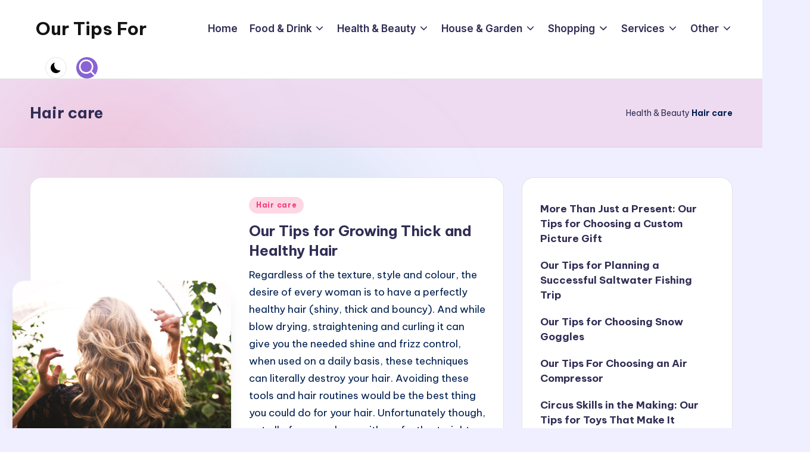

--- FILE ---
content_type: text/html; charset=UTF-8
request_url: https://www.ourtipsfor.com/health-and-beauty/hair-care/
body_size: 11440
content:
<!DOCTYPE html><html lang="en-US" itemscope itemtype="http://schema.org/Article" ><head><meta charset="UTF-8"><link rel="profile" href="http://gmpg.org/xfn/11"><meta name='robots' content='index, follow, max-image-preview:large, max-snippet:-1, max-video-preview:-1' /><meta name="viewport" content="width=device-width, initial-scale=1"><link media="all" href="https://www.ourtipsfor.com/wp-content/cache/autoptimize/css/autoptimize_0b60cf11c0feb82a33c674be070df4be.css" rel="stylesheet" /><title>Hair care - Our Tips For</title><link rel="canonical" href="https://www.ourtipsfor.com/health-and-beauty/hair-care/" /><link rel="next" href="https://www.ourtipsfor.com/health-and-beauty/hair-care/page/2/" /><meta property="og:locale" content="en_US" /><meta property="og:type" content="article" /><meta property="og:title" content="Hair care - Our Tips For" /><meta property="og:url" content="https://www.ourtipsfor.com/health-and-beauty/hair-care/" /><meta property="og:site_name" content="Our Tips For" /><meta name="twitter:card" content="summary_large_image" /> <script type="application/ld+json" class="yoast-schema-graph">{"@context":"https://schema.org","@graph":[{"@type":"CollectionPage","@id":"https://www.ourtipsfor.com/health-and-beauty/hair-care/","url":"https://www.ourtipsfor.com/health-and-beauty/hair-care/","name":"Hair care - Our Tips For","isPartOf":{"@id":"https://www.ourtipsfor.com/#website"},"primaryImageOfPage":{"@id":"https://www.ourtipsfor.com/health-and-beauty/hair-care/#primaryimage"},"image":{"@id":"https://www.ourtipsfor.com/health-and-beauty/hair-care/#primaryimage"},"thumbnailUrl":"https://www.ourtipsfor.com/wp-content/uploads/2019/06/hair1.jpg","breadcrumb":{"@id":"https://www.ourtipsfor.com/health-and-beauty/hair-care/#breadcrumb"},"inLanguage":"en-US"},{"@type":"ImageObject","inLanguage":"en-US","@id":"https://www.ourtipsfor.com/health-and-beauty/hair-care/#primaryimage","url":"https://www.ourtipsfor.com/wp-content/uploads/2019/06/hair1.jpg","contentUrl":"https://www.ourtipsfor.com/wp-content/uploads/2019/06/hair1.jpg","width":1131,"height":756},{"@type":"BreadcrumbList","@id":"https://www.ourtipsfor.com/health-and-beauty/hair-care/#breadcrumb","itemListElement":[{"@type":"ListItem","position":1,"name":"Health &amp; Beauty","item":"https://www.ourtipsfor.com/health-and-beauty/"},{"@type":"ListItem","position":2,"name":"Hair care"}]},{"@type":"WebSite","@id":"https://www.ourtipsfor.com/#website","url":"https://www.ourtipsfor.com/","name":"Our Tips For","description":"Tips to improve your lifestyle","potentialAction":[{"@type":"SearchAction","target":{"@type":"EntryPoint","urlTemplate":"https://www.ourtipsfor.com/?s={search_term_string}"},"query-input":{"@type":"PropertyValueSpecification","valueRequired":true,"valueName":"search_term_string"}}],"inLanguage":"en-US"}]}</script> <link rel='dns-prefetch' href='//fonts.googleapis.com' /><link rel="alternate" type="application/rss+xml" title="Our Tips For &raquo; Feed" href="https://www.ourtipsfor.com/feed/" /><link rel="alternate" type="application/rss+xml" title="Our Tips For &raquo; Hair care Category Feed" href="https://www.ourtipsfor.com/health-and-beauty/hair-care/feed/" /> <script>window._wpemojiSettings = {"baseUrl":"https:\/\/s.w.org\/images\/core\/emoji\/15.0.3\/72x72\/","ext":".png","svgUrl":"https:\/\/s.w.org\/images\/core\/emoji\/15.0.3\/svg\/","svgExt":".svg","source":{"concatemoji":"https:\/\/www.ourtipsfor.com\/wp-includes\/js\/wp-emoji-release.min.js?ver=6.7.4"}};
/*! This file is auto-generated */
!function(i,n){var o,s,e;function c(e){try{var t={supportTests:e,timestamp:(new Date).valueOf()};sessionStorage.setItem(o,JSON.stringify(t))}catch(e){}}function p(e,t,n){e.clearRect(0,0,e.canvas.width,e.canvas.height),e.fillText(t,0,0);var t=new Uint32Array(e.getImageData(0,0,e.canvas.width,e.canvas.height).data),r=(e.clearRect(0,0,e.canvas.width,e.canvas.height),e.fillText(n,0,0),new Uint32Array(e.getImageData(0,0,e.canvas.width,e.canvas.height).data));return t.every(function(e,t){return e===r[t]})}function u(e,t,n){switch(t){case"flag":return n(e,"\ud83c\udff3\ufe0f\u200d\u26a7\ufe0f","\ud83c\udff3\ufe0f\u200b\u26a7\ufe0f")?!1:!n(e,"\ud83c\uddfa\ud83c\uddf3","\ud83c\uddfa\u200b\ud83c\uddf3")&&!n(e,"\ud83c\udff4\udb40\udc67\udb40\udc62\udb40\udc65\udb40\udc6e\udb40\udc67\udb40\udc7f","\ud83c\udff4\u200b\udb40\udc67\u200b\udb40\udc62\u200b\udb40\udc65\u200b\udb40\udc6e\u200b\udb40\udc67\u200b\udb40\udc7f");case"emoji":return!n(e,"\ud83d\udc26\u200d\u2b1b","\ud83d\udc26\u200b\u2b1b")}return!1}function f(e,t,n){var r="undefined"!=typeof WorkerGlobalScope&&self instanceof WorkerGlobalScope?new OffscreenCanvas(300,150):i.createElement("canvas"),a=r.getContext("2d",{willReadFrequently:!0}),o=(a.textBaseline="top",a.font="600 32px Arial",{});return e.forEach(function(e){o[e]=t(a,e,n)}),o}function t(e){var t=i.createElement("script");t.src=e,t.defer=!0,i.head.appendChild(t)}"undefined"!=typeof Promise&&(o="wpEmojiSettingsSupports",s=["flag","emoji"],n.supports={everything:!0,everythingExceptFlag:!0},e=new Promise(function(e){i.addEventListener("DOMContentLoaded",e,{once:!0})}),new Promise(function(t){var n=function(){try{var e=JSON.parse(sessionStorage.getItem(o));if("object"==typeof e&&"number"==typeof e.timestamp&&(new Date).valueOf()<e.timestamp+604800&&"object"==typeof e.supportTests)return e.supportTests}catch(e){}return null}();if(!n){if("undefined"!=typeof Worker&&"undefined"!=typeof OffscreenCanvas&&"undefined"!=typeof URL&&URL.createObjectURL&&"undefined"!=typeof Blob)try{var e="postMessage("+f.toString()+"("+[JSON.stringify(s),u.toString(),p.toString()].join(",")+"));",r=new Blob([e],{type:"text/javascript"}),a=new Worker(URL.createObjectURL(r),{name:"wpTestEmojiSupports"});return void(a.onmessage=function(e){c(n=e.data),a.terminate(),t(n)})}catch(e){}c(n=f(s,u,p))}t(n)}).then(function(e){for(var t in e)n.supports[t]=e[t],n.supports.everything=n.supports.everything&&n.supports[t],"flag"!==t&&(n.supports.everythingExceptFlag=n.supports.everythingExceptFlag&&n.supports[t]);n.supports.everythingExceptFlag=n.supports.everythingExceptFlag&&!n.supports.flag,n.DOMReady=!1,n.readyCallback=function(){n.DOMReady=!0}}).then(function(){return e}).then(function(){var e;n.supports.everything||(n.readyCallback(),(e=n.source||{}).concatemoji?t(e.concatemoji):e.wpemoji&&e.twemoji&&(t(e.twemoji),t(e.wpemoji)))}))}((window,document),window._wpemojiSettings);</script> <!--[if IE]><link rel='stylesheet' id='bloghash-ie-css' href='https://www.ourtipsfor.com/wp-content/themes/bloghash/assets/css/compatibility/ie.min.css?ver=1.0.18' media='all' /> <![endif]--><link rel='stylesheet' id='bloghash-google-fonts-css' href='//fonts.googleapis.com/css?family=Inter+Tight%3A600%7CBe+Vietnam+Pro%3A400%2C700%2C500%7CPlayfair+Display%3A400%2C400i&#038;display=swap&#038;subsets=latin&#038;ver=1.0.18' media='' /><link rel='stylesheet' id='bloghash-dynamic-styles-css' href='https://www.ourtipsfor.com/wp-content/cache/autoptimize/css/autoptimize_single_23a1320835f5bdac1b8a9e22157eb9a4.css?ver=1743195437' media='all' /> <!--[if IE]> <script src="https://www.ourtipsfor.com/wp-content/themes/bloghash/assets/js/vendors/flexibility.min.js?ver=1.0.18" id="bloghash-flexibility-js"></script> <script id="bloghash-flexibility-js-after">flexibility(document.documentElement);</script> <![endif]--><link rel="https://api.w.org/" href="https://www.ourtipsfor.com/wp-json/" /><link rel="alternate" title="JSON" type="application/json" href="https://www.ourtipsfor.com/wp-json/wp/v2/categories/258" /><link rel="EditURI" type="application/rsd+xml" title="RSD" href="https://www.ourtipsfor.com/xmlrpc.php?rsd" /><meta name="generator" content="WordPress 6.7.4" /><meta name="theme-color" content="#8a63d4"></head><body class="archive category category-hair-care category-258 custom-background wp-embed-responsive bloghash-topbar__separators-regular bloghash-layout__fw-contained bloghash-layout__boxed-separated bloghash-layout-shadow bloghash-header-layout-1 bloghash-menu-animation-underline bloghash-header__separators-none bloghash-blog-horizontal bloghash-page-title-align-left bloghash-has-sidebar bloghash-sticky-sidebar bloghash-sidebar-style-2 bloghash-sidebar-position__right-sidebar entry-media-hover-style-1 bloghash-copyright-layout-1 is-section-heading-init-s1 is-footer-heading-init-s0 bloghash-input-supported bloghash-blog-image-wrap validate-comment-form bloghash-menu-accessibility"><div id="page" class="hfeed site"> <a class="skip-link screen-reader-text" href="#main">Skip to content</a><header id="masthead" class="site-header" role="banner" itemtype="https://schema.org/WPHeader" itemscope="itemscope"><div id="bloghash-header" ><div id="bloghash-header-inner"><div class="bloghash-container bloghash-header-container"><div class="bloghash-logo bloghash-header-element" itemtype="https://schema.org/Organization" itemscope="itemscope"><div class="logo-inner"><span class="site-title" itemprop="name"> <a href="https://www.ourtipsfor.com/" rel="home" itemprop="url"> Our Tips For </a> </span></div></div> <span class="bloghash-header-element bloghash-mobile-nav"> <button class="bloghash-hamburger hamburger--spin bloghash-hamburger-bloghash-primary-nav" aria-label="Menu" aria-controls="bloghash-primary-nav" type="button"> <span class="hamburger-box"> <span class="hamburger-inner"></span> </span> </button> </span><nav class="site-navigation main-navigation bloghash-primary-nav bloghash-nav bloghash-header-element" role="navigation" itemtype="https://schema.org/SiteNavigationElement" itemscope="itemscope" aria-label="Site Navigation"><ul id="bloghash-primary-nav" class="menu"><li id="menu-item-788" class="menu-item menu-item-type-custom menu-item-object-custom menu-item-788"><a href="/"><span>Home</span></a></li><li id="menu-item-995" class="menu-item menu-item-type-taxonomy menu-item-object-category menu-item-has-children menu-item-995"><a href="https://www.ourtipsfor.com/food-and-drink/"><span>Food &#038; Drink</span><svg class="bloghash-icon" xmlns="http://www.w3.org/2000/svg" width="32" height="32" viewBox="0 0 32 32"><path d="M24.958 10.483a1.29 1.29 0 00-1.868 0l-7.074 7.074-7.074-7.074c-.534-.534-1.335-.534-1.868 0s-.534 1.335 0 1.868l8.008 8.008c.267.267.667.4.934.4s.667-.133.934-.4l8.008-8.008a1.29 1.29 0 000-1.868z" /></svg></a><button type="button" class="bloghash-mobile-toggen"><svg class="bloghash-icon" xmlns="http://www.w3.org/2000/svg" width="32" height="32" viewBox="0 0 32 32"><path d="M24.958 10.483a1.29 1.29 0 00-1.868 0l-7.074 7.074-7.074-7.074c-.534-.534-1.335-.534-1.868 0s-.534 1.335 0 1.868l8.008 8.008c.267.267.667.4.934.4s.667-.133.934-.4l8.008-8.008a1.29 1.29 0 000-1.868z" /></svg></button><ul class="sub-menu"><li id="menu-item-996" class="menu-item menu-item-type-taxonomy menu-item-object-category menu-item-996"><a href="https://www.ourtipsfor.com/food-and-drink/alcohol/"><span>Alcohol</span></a></li></ul></li><li id="menu-item-833" class="menu-item menu-item-type-taxonomy menu-item-object-category current-category-ancestor current-menu-ancestor current-menu-parent current-category-parent menu-item-has-children menu-item-833"><a href="https://www.ourtipsfor.com/health-and-beauty/"><span>Health &#038; Beauty</span><svg class="bloghash-icon" xmlns="http://www.w3.org/2000/svg" width="32" height="32" viewBox="0 0 32 32"><path d="M24.958 10.483a1.29 1.29 0 00-1.868 0l-7.074 7.074-7.074-7.074c-.534-.534-1.335-.534-1.868 0s-.534 1.335 0 1.868l8.008 8.008c.267.267.667.4.934.4s.667-.133.934-.4l8.008-8.008a1.29 1.29 0 000-1.868z" /></svg></a><button type="button" class="bloghash-mobile-toggen"><svg class="bloghash-icon" xmlns="http://www.w3.org/2000/svg" width="32" height="32" viewBox="0 0 32 32"><path d="M24.958 10.483a1.29 1.29 0 00-1.868 0l-7.074 7.074-7.074-7.074c-.534-.534-1.335-.534-1.868 0s-.534 1.335 0 1.868l8.008 8.008c.267.267.667.4.934.4s.667-.133.934-.4l8.008-8.008a1.29 1.29 0 000-1.868z" /></svg></button><ul class="sub-menu"><li id="menu-item-962" class="menu-item menu-item-type-taxonomy menu-item-object-category current-menu-item menu-item-962"><a href="https://www.ourtipsfor.com/health-and-beauty/hair-care/" aria-current="page"><span>Hair care</span></a></li><li id="menu-item-1610" class="menu-item menu-item-type-taxonomy menu-item-object-category menu-item-1610"><a href="https://www.ourtipsfor.com/health-and-beauty/skin-care/"><span>Skin care</span></a></li><li id="menu-item-834" class="menu-item menu-item-type-taxonomy menu-item-object-category menu-item-834"><a href="https://www.ourtipsfor.com/health-and-beauty/massagers/"><span>Massagers</span></a></li><li id="menu-item-963" class="menu-item menu-item-type-taxonomy menu-item-object-category menu-item-963"><a href="https://www.ourtipsfor.com/health-and-beauty/perfumes/"><span>Perfumes</span></a></li><li id="menu-item-1125" class="menu-item menu-item-type-taxonomy menu-item-object-category menu-item-1125"><a href="https://www.ourtipsfor.com/medicine/"><span>Medicine</span></a></li></ul></li><li id="menu-item-915" class="menu-item menu-item-type-taxonomy menu-item-object-category menu-item-has-children menu-item-915"><a href="https://www.ourtipsfor.com/house-and-garden/"><span>House &#038; Garden</span><svg class="bloghash-icon" xmlns="http://www.w3.org/2000/svg" width="32" height="32" viewBox="0 0 32 32"><path d="M24.958 10.483a1.29 1.29 0 00-1.868 0l-7.074 7.074-7.074-7.074c-.534-.534-1.335-.534-1.868 0s-.534 1.335 0 1.868l8.008 8.008c.267.267.667.4.934.4s.667-.133.934-.4l8.008-8.008a1.29 1.29 0 000-1.868z" /></svg></a><button type="button" class="bloghash-mobile-toggen"><svg class="bloghash-icon" xmlns="http://www.w3.org/2000/svg" width="32" height="32" viewBox="0 0 32 32"><path d="M24.958 10.483a1.29 1.29 0 00-1.868 0l-7.074 7.074-7.074-7.074c-.534-.534-1.335-.534-1.868 0s-.534 1.335 0 1.868l8.008 8.008c.267.267.667.4.934.4s.667-.133.934-.4l8.008-8.008a1.29 1.29 0 000-1.868z" /></svg></button><ul class="sub-menu"><li id="menu-item-2406" class="menu-item menu-item-type-taxonomy menu-item-object-category menu-item-2406"><a href="https://www.ourtipsfor.com/furniture-2/"><span>Furniture</span></a></li><li id="menu-item-1814" class="menu-item menu-item-type-taxonomy menu-item-object-category menu-item-has-children menu-item-1814"><a href="https://www.ourtipsfor.com/home-decor/"><span>Home &#038; Decor</span><svg class="bloghash-icon" xmlns="http://www.w3.org/2000/svg" width="32" height="32" viewBox="0 0 32 32"><path d="M24.958 10.483a1.29 1.29 0 00-1.868 0l-7.074 7.074-7.074-7.074c-.534-.534-1.335-.534-1.868 0s-.534 1.335 0 1.868l8.008 8.008c.267.267.667.4.934.4s.667-.133.934-.4l8.008-8.008a1.29 1.29 0 000-1.868z" /></svg></a><button type="button" class="bloghash-mobile-toggen"><svg class="bloghash-icon" xmlns="http://www.w3.org/2000/svg" width="32" height="32" viewBox="0 0 32 32"><path d="M24.958 10.483a1.29 1.29 0 00-1.868 0l-7.074 7.074-7.074-7.074c-.534-.534-1.335-.534-1.868 0s-.534 1.335 0 1.868l8.008 8.008c.267.267.667.4.934.4s.667-.133.934-.4l8.008-8.008a1.29 1.29 0 000-1.868z" /></svg></button><ul class="sub-menu"><li id="menu-item-1815" class="menu-item menu-item-type-taxonomy menu-item-object-category menu-item-1815"><a href="https://www.ourtipsfor.com/home-decor/flooring/"><span>Flooring</span></a></li></ul></li><li id="menu-item-916" class="menu-item menu-item-type-taxonomy menu-item-object-category menu-item-916"><a href="https://www.ourtipsfor.com/house-and-garden/kitchenware/"><span>Kitchenware</span></a></li><li id="menu-item-1062" class="menu-item menu-item-type-taxonomy menu-item-object-category menu-item-1062"><a href="https://www.ourtipsfor.com/house-and-garden/security-equipment/"><span>Security equipment</span></a></li></ul></li><li id="menu-item-861" class="menu-item menu-item-type-taxonomy menu-item-object-category menu-item-has-children menu-item-861"><a href="https://www.ourtipsfor.com/shopping/"><span>Shopping</span><svg class="bloghash-icon" xmlns="http://www.w3.org/2000/svg" width="32" height="32" viewBox="0 0 32 32"><path d="M24.958 10.483a1.29 1.29 0 00-1.868 0l-7.074 7.074-7.074-7.074c-.534-.534-1.335-.534-1.868 0s-.534 1.335 0 1.868l8.008 8.008c.267.267.667.4.934.4s.667-.133.934-.4l8.008-8.008a1.29 1.29 0 000-1.868z" /></svg></a><button type="button" class="bloghash-mobile-toggen"><svg class="bloghash-icon" xmlns="http://www.w3.org/2000/svg" width="32" height="32" viewBox="0 0 32 32"><path d="M24.958 10.483a1.29 1.29 0 00-1.868 0l-7.074 7.074-7.074-7.074c-.534-.534-1.335-.534-1.868 0s-.534 1.335 0 1.868l8.008 8.008c.267.267.667.4.934.4s.667-.133.934-.4l8.008-8.008a1.29 1.29 0 000-1.868z" /></svg></button><ul class="sub-menu"><li id="menu-item-1854" class="menu-item menu-item-type-taxonomy menu-item-object-category menu-item-1854"><a href="https://www.ourtipsfor.com/books/"><span>Books</span></a></li><li id="menu-item-1088" class="menu-item menu-item-type-taxonomy menu-item-object-category menu-item-1088"><a href="https://www.ourtipsfor.com/shopping/clothes/"><span>Clothes</span></a></li><li id="menu-item-878" class="menu-item menu-item-type-taxonomy menu-item-object-category menu-item-has-children menu-item-878"><a href="https://www.ourtipsfor.com/shopping/gifts/"><span>Gifts</span><svg class="bloghash-icon" xmlns="http://www.w3.org/2000/svg" width="32" height="32" viewBox="0 0 32 32"><path d="M24.958 10.483a1.29 1.29 0 00-1.868 0l-7.074 7.074-7.074-7.074c-.534-.534-1.335-.534-1.868 0s-.534 1.335 0 1.868l8.008 8.008c.267.267.667.4.934.4s.667-.133.934-.4l8.008-8.008a1.29 1.29 0 000-1.868z" /></svg></a><button type="button" class="bloghash-mobile-toggen"><svg class="bloghash-icon" xmlns="http://www.w3.org/2000/svg" width="32" height="32" viewBox="0 0 32 32"><path d="M24.958 10.483a1.29 1.29 0 00-1.868 0l-7.074 7.074-7.074-7.074c-.534-.534-1.335-.534-1.868 0s-.534 1.335 0 1.868l8.008 8.008c.267.267.667.4.934.4s.667-.133.934-.4l8.008-8.008a1.29 1.29 0 000-1.868z" /></svg></button><ul class="sub-menu"><li id="menu-item-862" class="menu-item menu-item-type-taxonomy menu-item-object-category menu-item-862"><a href="https://www.ourtipsfor.com/shopping/gifts/conference-gifts/"><span>Conference gifts</span></a></li></ul></li><li id="menu-item-1085" class="menu-item menu-item-type-taxonomy menu-item-object-category menu-item-1085"><a href="https://www.ourtipsfor.com/toys/"><span>Toys</span></a></li></ul></li><li id="menu-item-842" class="menu-item menu-item-type-taxonomy menu-item-object-category menu-item-has-children menu-item-842"><a href="https://www.ourtipsfor.com/services/"><span>Services</span><svg class="bloghash-icon" xmlns="http://www.w3.org/2000/svg" width="32" height="32" viewBox="0 0 32 32"><path d="M24.958 10.483a1.29 1.29 0 00-1.868 0l-7.074 7.074-7.074-7.074c-.534-.534-1.335-.534-1.868 0s-.534 1.335 0 1.868l8.008 8.008c.267.267.667.4.934.4s.667-.133.934-.4l8.008-8.008a1.29 1.29 0 000-1.868z" /></svg></a><button type="button" class="bloghash-mobile-toggen"><svg class="bloghash-icon" xmlns="http://www.w3.org/2000/svg" width="32" height="32" viewBox="0 0 32 32"><path d="M24.958 10.483a1.29 1.29 0 00-1.868 0l-7.074 7.074-7.074-7.074c-.534-.534-1.335-.534-1.868 0s-.534 1.335 0 1.868l8.008 8.008c.267.267.667.4.934.4s.667-.133.934-.4l8.008-8.008a1.29 1.29 0 000-1.868z" /></svg></button><ul class="sub-menu"><li id="menu-item-1163" class="menu-item menu-item-type-taxonomy menu-item-object-category menu-item-1163"><a href="https://www.ourtipsfor.com/services/real-estate/"><span>Real Estate</span></a></li><li id="menu-item-1092" class="menu-item menu-item-type-taxonomy menu-item-object-category menu-item-1092"><a href="https://www.ourtipsfor.com/services/couriers/"><span>Couriers</span></a></li><li id="menu-item-1032" class="menu-item menu-item-type-taxonomy menu-item-object-category menu-item-1032"><a href="https://www.ourtipsfor.com/services/cleaning-services/"><span>Cleaning services</span></a></li><li id="menu-item-925" class="menu-item menu-item-type-taxonomy menu-item-object-category menu-item-has-children menu-item-925"><a href="https://www.ourtipsfor.com/finance/"><span>Finance</span><svg class="bloghash-icon" xmlns="http://www.w3.org/2000/svg" width="32" height="32" viewBox="0 0 32 32"><path d="M24.958 10.483a1.29 1.29 0 00-1.868 0l-7.074 7.074-7.074-7.074c-.534-.534-1.335-.534-1.868 0s-.534 1.335 0 1.868l8.008 8.008c.267.267.667.4.934.4s.667-.133.934-.4l8.008-8.008a1.29 1.29 0 000-1.868z" /></svg></a><button type="button" class="bloghash-mobile-toggen"><svg class="bloghash-icon" xmlns="http://www.w3.org/2000/svg" width="32" height="32" viewBox="0 0 32 32"><path d="M24.958 10.483a1.29 1.29 0 00-1.868 0l-7.074 7.074-7.074-7.074c-.534-.534-1.335-.534-1.868 0s-.534 1.335 0 1.868l8.008 8.008c.267.267.667.4.934.4s.667-.133.934-.4l8.008-8.008a1.29 1.29 0 000-1.868z" /></svg></button><ul class="sub-menu"><li id="menu-item-926" class="menu-item menu-item-type-taxonomy menu-item-object-category menu-item-926"><a href="https://www.ourtipsfor.com/finance/superannuation-funds/"><span>Superannuation funds</span></a></li></ul></li><li id="menu-item-843" class="menu-item menu-item-type-taxonomy menu-item-object-category menu-item-843"><a href="https://www.ourtipsfor.com/services/immigration-services/"><span>Immigration services</span></a></li><li id="menu-item-1073" class="menu-item menu-item-type-taxonomy menu-item-object-category menu-item-1073"><a href="https://www.ourtipsfor.com/services/internet-marketing/"><span>Internet marketing</span></a></li></ul></li><li id="menu-item-4864" class="menu-item menu-item-type-custom menu-item-object-custom menu-item-has-children menu-item-4864"><a href="http://localhost:10052/#"><span>Other</span><svg class="bloghash-icon" xmlns="http://www.w3.org/2000/svg" width="32" height="32" viewBox="0 0 32 32"><path d="M24.958 10.483a1.29 1.29 0 00-1.868 0l-7.074 7.074-7.074-7.074c-.534-.534-1.335-.534-1.868 0s-.534 1.335 0 1.868l8.008 8.008c.267.267.667.4.934.4s.667-.133.934-.4l8.008-8.008a1.29 1.29 0 000-1.868z" /></svg></a><button type="button" class="bloghash-mobile-toggen"><svg class="bloghash-icon" xmlns="http://www.w3.org/2000/svg" width="32" height="32" viewBox="0 0 32 32"><path d="M24.958 10.483a1.29 1.29 0 00-1.868 0l-7.074 7.074-7.074-7.074c-.534-.534-1.335-.534-1.868 0s-.534 1.335 0 1.868l8.008 8.008c.267.267.667.4.934.4s.667-.133.934-.4l8.008-8.008a1.29 1.29 0 000-1.868z" /></svg></button><ul class="sub-menu"><li id="menu-item-1841" class="menu-item menu-item-type-taxonomy menu-item-object-category menu-item-1841"><a href="https://www.ourtipsfor.com/astrology/"><span>Astrology</span></a></li><li id="menu-item-2643" class="menu-item menu-item-type-taxonomy menu-item-object-category menu-item-2643"><a href="https://www.ourtipsfor.com/audio-video/"><span>Audio &#038; Video</span></a></li><li id="menu-item-2678" class="menu-item menu-item-type-taxonomy menu-item-object-category menu-item-2678"><a href="https://www.ourtipsfor.com/education/"><span>Education</span></a></li><li id="menu-item-2590" class="menu-item menu-item-type-taxonomy menu-item-object-category menu-item-2590"><a href="https://www.ourtipsfor.com/electronics/"><span>Electronics</span></a></li><li id="menu-item-1624" class="menu-item menu-item-type-taxonomy menu-item-object-category menu-item-1624"><a href="https://www.ourtipsfor.com/it-equipment/"><span>IT Equipment</span></a></li><li id="menu-item-2711" class="menu-item menu-item-type-taxonomy menu-item-object-category menu-item-2711"><a href="https://www.ourtipsfor.com/office-equipment/"><span>Office Equipment</span></a></li><li id="menu-item-2180" class="menu-item menu-item-type-taxonomy menu-item-object-category menu-item-2180"><a href="https://www.ourtipsfor.com/pets/"><span>Pets</span></a></li><li id="menu-item-2251" class="menu-item menu-item-type-taxonomy menu-item-object-category menu-item-2251"><a href="https://www.ourtipsfor.com/relationships/"><span>Love &#038; Relationships</span></a></li><li id="menu-item-2990" class="menu-item menu-item-type-taxonomy menu-item-object-category menu-item-2990"><a href="https://www.ourtipsfor.com/society/"><span>Society</span></a></li><li id="menu-item-981" class="menu-item menu-item-type-taxonomy menu-item-object-category menu-item-981"><a href="https://www.ourtipsfor.com/travel/"><span>Travel</span></a></li><li id="menu-item-1038" class="menu-item menu-item-type-taxonomy menu-item-object-category menu-item-1038"><a href="https://www.ourtipsfor.com/trucks/"><span>Trucks</span></a></li><li id="menu-item-851" class="menu-item menu-item-type-taxonomy menu-item-object-category menu-item-851"><a href="https://www.ourtipsfor.com/cars/"><span>Cars</span></a></li><li id="menu-item-1238" class="menu-item menu-item-type-taxonomy menu-item-object-category menu-item-has-children menu-item-1238"><a href="https://www.ourtipsfor.com/industrial-equipment/"><span>Industrial Equipment</span><svg class="bloghash-icon" xmlns="http://www.w3.org/2000/svg" width="32" height="32" viewBox="0 0 32 32"><path d="M24.958 10.483a1.29 1.29 0 00-1.868 0l-7.074 7.074-7.074-7.074c-.534-.534-1.335-.534-1.868 0s-.534 1.335 0 1.868l8.008 8.008c.267.267.667.4.934.4s.667-.133.934-.4l8.008-8.008a1.29 1.29 0 000-1.868z" /></svg></a><button type="button" class="bloghash-mobile-toggen"><svg class="bloghash-icon" xmlns="http://www.w3.org/2000/svg" width="32" height="32" viewBox="0 0 32 32"><path d="M24.958 10.483a1.29 1.29 0 00-1.868 0l-7.074 7.074-7.074-7.074c-.534-.534-1.335-.534-1.868 0s-.534 1.335 0 1.868l8.008 8.008c.267.267.667.4.934.4s.667-.133.934-.4l8.008-8.008a1.29 1.29 0 000-1.868z" /></svg></button><ul class="sub-menu"><li id="menu-item-1239" class="menu-item menu-item-type-taxonomy menu-item-object-category menu-item-1239"><a href="https://www.ourtipsfor.com/industrial-equipment/shelving-systems/"><span>Shelving Systems</span></a></li></ul></li><li id="menu-item-1668" class="menu-item menu-item-type-taxonomy menu-item-object-category menu-item-has-children menu-item-1668"><a href="https://www.ourtipsfor.com/sports/"><span>Sports</span><svg class="bloghash-icon" xmlns="http://www.w3.org/2000/svg" width="32" height="32" viewBox="0 0 32 32"><path d="M24.958 10.483a1.29 1.29 0 00-1.868 0l-7.074 7.074-7.074-7.074c-.534-.534-1.335-.534-1.868 0s-.534 1.335 0 1.868l8.008 8.008c.267.267.667.4.934.4s.667-.133.934-.4l8.008-8.008a1.29 1.29 0 000-1.868z" /></svg></a><button type="button" class="bloghash-mobile-toggen"><svg class="bloghash-icon" xmlns="http://www.w3.org/2000/svg" width="32" height="32" viewBox="0 0 32 32"><path d="M24.958 10.483a1.29 1.29 0 00-1.868 0l-7.074 7.074-7.074-7.074c-.534-.534-1.335-.534-1.868 0s-.534 1.335 0 1.868l8.008 8.008c.267.267.667.4.934.4s.667-.133.934-.4l8.008-8.008a1.29 1.29 0 000-1.868z" /></svg></button><ul class="sub-menu"><li id="menu-item-1669" class="menu-item menu-item-type-taxonomy menu-item-object-category menu-item-1669"><a href="https://www.ourtipsfor.com/sports/fishing/"><span>Fishing</span></a></li></ul></li></ul></li></ul></nav><div class="bloghash-header-widgets bloghash-header-element bloghash-widget-location-right"><div class="bloghash-header-widget__darkmode bloghash-header-widget bloghash-hide-mobile-tablet"><div class="bloghash-widget-wrapper"><button type="button" class="bloghash-darkmode rounded-border"><span></span></button></div></div><div class="bloghash-header-widget__search bloghash-header-widget bloghash-hide-mobile-tablet"><div class="bloghash-widget-wrapper"><div aria-haspopup="true"> <a href="#" class="bloghash-search rounded-fill"> <svg class="bloghash-icon" aria-label="Search" xmlns="http://www.w3.org/2000/svg" width="32" height="32" viewBox="0 0 32 32"><path d="M28.962 26.499l-4.938-4.938c1.602-2.002 2.669-4.671 2.669-7.474 0-6.673-5.339-12.012-12.012-12.012S2.669 7.414 2.669 14.087a11.962 11.962 0 0012.012 12.012c2.803 0 5.472-.934 7.474-2.669l4.938 4.938c.267.267.667.4.934.4s.667-.133.934-.4a1.29 1.29 0 000-1.868zM5.339 14.087c0-5.205 4.137-9.342 9.342-9.342s9.342 4.137 9.342 9.342c0 2.536-1.068 4.938-2.669 6.54-1.735 1.735-4.004 2.669-6.54 2.669-5.339.133-9.476-4.004-9.476-9.209z" /></svg> </a><div class="bloghash-search-simple bloghash-search-container dropdown-item"><form role="search" aria-label="Search for:" method="get" class="bloghash-search-form search-form" action="https://www.ourtipsfor.com/"><div> <input type="search" class="bloghash-input-search search-field" aria-label="Enter search keywords" placeholder="Search" value="" name="s" /> <button type="submit" class="bloghash-animate-arrow right-arrow" aria-hidden="true" role="button" tabindex="0"> <svg xmlns="http://www.w3.org/2000/svg" viewBox="0 0 25 18"><path class="arrow-handle" d="M2.511 9.007l7.185-7.221c.407-.409.407-1.071 0-1.48s-1.068-.409-1.476 0L.306 8.259a1.049 1.049 0 000 1.481l7.914 7.952c.407.408 1.068.408 1.476 0s.407-1.07 0-1.479L2.511 9.007z"></path><path class="arrow-bar" fill-rule="evenodd" clip-rule="evenodd" d="M1 8h28.001a1.001 1.001 0 010 2H1a1 1 0 110-2z"></path></svg> </button> <button type="button" class="bloghash-search-close" aria-hidden="true" role="button"> <svg aria-hidden="true" xmlns="http://www.w3.org/2000/svg" width="16" height="16" viewBox="0 0 16 16"><path d="M6.852 7.649L.399 1.195 1.445.149l6.454 6.453L14.352.149l1.047 1.046-6.454 6.454 6.454 6.453-1.047 1.047-6.453-6.454-6.454 6.454-1.046-1.047z" fill="currentColor" fill-rule="evenodd"></path></svg> </button></div></form></div></div></div></div></div></div></div></div><div class="page-header bloghash-has-page-title bloghash-has-breadcrumbs"><div class="bloghash-container"><div class="bloghash-page-header-wrapper"><div class="bloghash-page-header-title"><h1 class="page-title" itemprop="headline">Hair care</h1></div></div><div class="bloghash-breadcrumbs"><span><span><a href="https://www.ourtipsfor.com/health-and-beauty/">Health &amp; Beauty</a></span> <span class="breadcrumb_last" aria-current="page"><strong>Hair care</strong></span></span></div></div></div></header><div id="main" class="site-main"><div class="bloghash-container"><div id="primary" class="content-area"><main id="content" class="site-content" role="main" itemtype="http://schema.org/WebPageElement" itemprop="mainContentOfPage"><div class="bloghash-flex-row g-4 "><div class="col-md-12 col-sm-12 col-xs-12"><article id="post-4832" class="bloghash-article  post-4832 post type-post status-publish format-standard has-post-thumbnail hentry category-hair-care tag-buy-hair-product tag-hair-products tag-natural-hair-care-australia tag-natural-hair-products" itemscope="" itemtype="https://schema.org/CreativeWork"><div class="bloghash-blog-entry-wrapper bloghash-thumb-left"><div class="post-thumb entry-media thumbnail"><a href="https://www.ourtipsfor.com/our-tips-for-growing-thick-and-healthy-hair/" class="entry-image-link"><noscript><img width="1024" height="684" src="https://www.ourtipsfor.com/wp-content/uploads/2019/06/hair1-1024x684.jpg" class="attachment-large size-large wp-post-image" alt="Our Tips for Growing Thick and Healthy Hair" /></noscript><img width="1024" height="684" src='data:image/svg+xml,%3Csvg%20xmlns=%22http://www.w3.org/2000/svg%22%20viewBox=%220%200%201024%20684%22%3E%3C/svg%3E' data-src="https://www.ourtipsfor.com/wp-content/uploads/2019/06/hair1-1024x684.jpg" class="lazyload attachment-large size-large wp-post-image" alt="Our Tips for Growing Thick and Healthy Hair" /></a></div><div class="bloghash-entry-content-wrapper"><div class="post-category"> <span class="cat-links"><span class="screen-reader-text">Posted in</span><span><a href="https://www.ourtipsfor.com/health-and-beauty/hair-care/" class="cat-258" rel="category">Hair care</a></span></span></div><header class="entry-header"><h4 class="entry-title" itemprop="headline"> <a href="https://www.ourtipsfor.com/our-tips-for-growing-thick-and-healthy-hair/" title="Our Tips for Growing Thick and Healthy Hair" rel="bookmark">Our Tips for Growing Thick and Healthy Hair</a></h4></header><div class="entry-summary bloghash-entry" itemprop="text"><p>Regardless of the texture, style and colour, the desire of every woman is to have a perfectly healthy hair (shiny, thick and bouncy). And while blow drying, straightening and curling it can give you the needed shine and frizz control, when used on a daily basis, these techniques can literally destroy your hair. Avoiding these tools and hair routines would be the best thing you could do for your hair. Unfortunately though, not all of us were born with perfectly straight hair or one that has frizz-less and well-shaped curls. However, there are a few things that every woman can commit to doing and expect improvement.</p><footer class="entry-footer bloghash-hide"><a class="bloghash-btn btn-text-1" href="https://www.ourtipsfor.com/our-tips-for-growing-thick-and-healthy-hair/" role="button"><span>Continue Reading</span></a></footer></p></div><div class="entry-meta"><div class="entry-meta-elements"> <span class="post-author"> <span class="posted-by vcard author"  itemprop="author" itemscope="itemscope" itemtype="http://schema.org/Person"> <span class="screen-reader-text">Posted by</span> <span class="author-avatar"> <noscript><img alt='' src='https://secure.gravatar.com/avatar/d2dcb6525159be2d8d0cd496b9da218a?s=30&#038;d=mm&#038;r=g' srcset='https://secure.gravatar.com/avatar/d2dcb6525159be2d8d0cd496b9da218a?s=60&#038;d=mm&#038;r=g 2x' class='avatar avatar-30 photo' height='30' width='30' decoding='async'/></noscript><img alt='' src='data:image/svg+xml,%3Csvg%20xmlns=%22http://www.w3.org/2000/svg%22%20viewBox=%220%200%2030%2030%22%3E%3C/svg%3E' data-src='https://secure.gravatar.com/avatar/d2dcb6525159be2d8d0cd496b9da218a?s=30&#038;d=mm&#038;r=g' data-srcset='https://secure.gravatar.com/avatar/d2dcb6525159be2d8d0cd496b9da218a?s=60&#038;d=mm&#038;r=g 2x' class='lazyload avatar avatar-30 photo' height='30' width='30' decoding='async'/> </span> <span> <a class="url fn n" title="View all posts by Maria Rogerson" href="https://www.ourtipsfor.com/author/maria/" rel="author"  itemprop="url"> <span class="author-name"  itemprop="name">Maria Rogerson</span> </a> </span> </span> </span> <span class="posted-on"><time class="entry-date published updated" datetime="2019-06-05T07:42:23+00:00"><svg class="bloghash-icon" aria-hidden="true" xmlns="http://www.w3.org/2000/svg" viewBox="0 0 448 512"><path d="M400 64h-48V12c0-6.6-5.4-12-12-12h-40c-6.6 0-12 5.4-12 12v52H160V12c0-6.6-5.4-12-12-12h-40c-6.6 0-12 5.4-12 12v52H48C21.5 64 0 85.5 0 112v352c0 26.5 21.5 48 48 48h352c26.5 0 48-21.5 48-48V112c0-26.5-21.5-48-48-48zm-6 400H54c-3.3 0-6-2.7-6-6V160h352v298c0 3.3-2.7 6-6 6z" /></svg>June 5, 2019</time></span></div></div></div></div></article></div><div class="col-md-12 col-sm-12 col-xs-12"><article id="post-3816" class="bloghash-article  post-3816 post type-post status-publish format-standard has-post-thumbnail hentry category-hair-care tag-hair tag-health tag-natural-products" itemscope="" itemtype="https://schema.org/CreativeWork"><div class="bloghash-blog-entry-wrapper bloghash-thumb-left"><div class="post-thumb entry-media thumbnail"><a href="https://www.ourtipsfor.com/no-more-bad-hair-days-our-tips-healthy-hair/" class="entry-image-link"><noscript><img width="650" height="332" src="https://www.ourtipsfor.com/wp-content/uploads/2019/03/bilogika-hair-products.jpg" class="attachment-large size-large wp-post-image" alt="natural hair products" /></noscript><img width="650" height="332" src='data:image/svg+xml,%3Csvg%20xmlns=%22http://www.w3.org/2000/svg%22%20viewBox=%220%200%20650%20332%22%3E%3C/svg%3E' data-src="https://www.ourtipsfor.com/wp-content/uploads/2019/03/bilogika-hair-products.jpg" class="lazyload attachment-large size-large wp-post-image" alt="natural hair products" /></a></div><div class="bloghash-entry-content-wrapper"><div class="post-category"> <span class="cat-links"><span class="screen-reader-text">Posted in</span><span><a href="https://www.ourtipsfor.com/health-and-beauty/hair-care/" class="cat-258" rel="category">Hair care</a></span></span></div><header class="entry-header"><h4 class="entry-title" itemprop="headline"> <a href="https://www.ourtipsfor.com/no-more-bad-hair-days-our-tips-healthy-hair/" title="No More Bad Hair Days: Our Tips for Healthy Hair" rel="bookmark">No More Bad Hair Days: Our Tips for Healthy Hair</a></h4></header><div class="entry-summary bloghash-entry" itemprop="text"><p>We&#8217;ve all had bad hair days at one point or another in our lives but for some of us it seems like most of the year consists of them and it&#8217;s not something a simple bun or wearing a hat can fix.</p><p>Truth is, we forget the hair requires TLC same way the skin does, and it all starts with making improvements product-wise to notice the difference. For instance, why choose synthetics when you can use <a href="https://www.shopnaturally.com.au/hair/">natural hair products</a> that would provide your hair with the much needed nourishment to get the perfect look and glow?</p><footer class="entry-footer bloghash-hide"><a class="bloghash-btn btn-text-1" href="https://www.ourtipsfor.com/no-more-bad-hair-days-our-tips-healthy-hair/" role="button"><span>Continue Reading</span></a></footer></div><div class="entry-meta"><div class="entry-meta-elements"> <span class="post-author"> <span class="posted-by vcard author"  itemprop="author" itemscope="itemscope" itemtype="http://schema.org/Person"> <span class="screen-reader-text">Posted by</span> <span class="author-avatar"> <noscript><img alt='' src='https://secure.gravatar.com/avatar/d2dcb6525159be2d8d0cd496b9da218a?s=30&#038;d=mm&#038;r=g' srcset='https://secure.gravatar.com/avatar/d2dcb6525159be2d8d0cd496b9da218a?s=60&#038;d=mm&#038;r=g 2x' class='avatar avatar-30 photo' height='30' width='30' decoding='async'/></noscript><img alt='' src='data:image/svg+xml,%3Csvg%20xmlns=%22http://www.w3.org/2000/svg%22%20viewBox=%220%200%2030%2030%22%3E%3C/svg%3E' data-src='https://secure.gravatar.com/avatar/d2dcb6525159be2d8d0cd496b9da218a?s=30&#038;d=mm&#038;r=g' data-srcset='https://secure.gravatar.com/avatar/d2dcb6525159be2d8d0cd496b9da218a?s=60&#038;d=mm&#038;r=g 2x' class='lazyload avatar avatar-30 photo' height='30' width='30' decoding='async'/> </span> <span> <a class="url fn n" title="View all posts by Maria Rogerson" href="https://www.ourtipsfor.com/author/maria/" rel="author"  itemprop="url"> <span class="author-name"  itemprop="name">Maria Rogerson</span> </a> </span> </span> </span> <span class="posted-on"><time class="entry-date published updated" datetime="2019-03-19T11:50:05+00:00"><svg class="bloghash-icon" aria-hidden="true" xmlns="http://www.w3.org/2000/svg" viewBox="0 0 448 512"><path d="M400 64h-48V12c0-6.6-5.4-12-12-12h-40c-6.6 0-12 5.4-12 12v52H160V12c0-6.6-5.4-12-12-12h-40c-6.6 0-12 5.4-12 12v52H48C21.5 64 0 85.5 0 112v352c0 26.5 21.5 48 48 48h352c26.5 0 48-21.5 48-48V112c0-26.5-21.5-48-48-48zm-6 400H54c-3.3 0-6-2.7-6-6V160h352v298c0 3.3-2.7 6-6 6z" /></svg>March 19, 2019</time></span></div></div></div></div></article></div><div class="col-md-12 col-sm-12 col-xs-12"><article id="post-2333" class="bloghash-article  post-2333 post type-post status-publish format-standard has-post-thumbnail hentry category-hair-care" itemscope="" itemtype="https://schema.org/CreativeWork"><div class="bloghash-blog-entry-wrapper bloghash-thumb-left"><div class="post-thumb entry-media thumbnail"><a href="https://www.ourtipsfor.com/few-tips-to-hide-hair-loss/" class="entry-image-link"><noscript><img width="600" height="449" src="https://www.ourtipsfor.com/wp-content/uploads/2015/07/conceal-hair-loss-800x800.gif" class="attachment-large size-large wp-post-image" alt="conceal-hair-loss" /></noscript><img width="600" height="449" src='data:image/svg+xml,%3Csvg%20xmlns=%22http://www.w3.org/2000/svg%22%20viewBox=%220%200%20600%20449%22%3E%3C/svg%3E' data-src="https://www.ourtipsfor.com/wp-content/uploads/2015/07/conceal-hair-loss-800x800.gif" class="lazyload attachment-large size-large wp-post-image" alt="conceal-hair-loss" /></a></div><div class="bloghash-entry-content-wrapper"><div class="post-category"> <span class="cat-links"><span class="screen-reader-text">Posted in</span><span><a href="https://www.ourtipsfor.com/health-and-beauty/hair-care/" class="cat-258" rel="category">Hair care</a></span></span></div><header class="entry-header"><h4 class="entry-title" itemprop="headline"> <a href="https://www.ourtipsfor.com/few-tips-to-hide-hair-loss/" title="Few Tips To Hide Hair Loss" rel="bookmark">Few Tips To Hide Hair Loss</a></h4></header><div class="entry-summary bloghash-entry" itemprop="text"> From over-the-counter products to hair transplant and similar surgical procedures, there are numerous ways to disguise baldness. But the big question is: 'Do all these options work? And are they&hellip;</div><div class="entry-meta"><div class="entry-meta-elements"> <span class="post-author"> <span class="posted-by vcard author"  itemprop="author" itemscope="itemscope" itemtype="http://schema.org/Person"> <span class="screen-reader-text">Posted by</span> <span class="author-avatar"> <noscript><img alt='' src='https://secure.gravatar.com/avatar/3d3cf43426182f1e72616618ce416ac7?s=30&#038;d=mm&#038;r=g' srcset='https://secure.gravatar.com/avatar/3d3cf43426182f1e72616618ce416ac7?s=60&#038;d=mm&#038;r=g 2x' class='avatar avatar-30 photo' height='30' width='30' decoding='async'/></noscript><img alt='' src='data:image/svg+xml,%3Csvg%20xmlns=%22http://www.w3.org/2000/svg%22%20viewBox=%220%200%2030%2030%22%3E%3C/svg%3E' data-src='https://secure.gravatar.com/avatar/3d3cf43426182f1e72616618ce416ac7?s=30&#038;d=mm&#038;r=g' data-srcset='https://secure.gravatar.com/avatar/3d3cf43426182f1e72616618ce416ac7?s=60&#038;d=mm&#038;r=g 2x' class='lazyload avatar avatar-30 photo' height='30' width='30' decoding='async'/> </span> <span> <a class="url fn n" title="View all posts by Steve George" href="https://www.ourtipsfor.com/author/steve/" rel="author"  itemprop="url"> <span class="author-name"  itemprop="name">Steve George</span> </a> </span> </span> </span> <span class="posted-on"><time class="entry-date published updated" datetime="2015-07-09T12:47:20+00:00"><svg class="bloghash-icon" aria-hidden="true" xmlns="http://www.w3.org/2000/svg" viewBox="0 0 448 512"><path d="M400 64h-48V12c0-6.6-5.4-12-12-12h-40c-6.6 0-12 5.4-12 12v52H160V12c0-6.6-5.4-12-12-12h-40c-6.6 0-12 5.4-12 12v52H48C21.5 64 0 85.5 0 112v352c0 26.5 21.5 48 48 48h352c26.5 0 48-21.5 48-48V112c0-26.5-21.5-48-48-48zm-6 400H54c-3.3 0-6-2.7-6-6V160h352v298c0 3.3-2.7 6-6 6z" /></svg>July 9, 2015</time></span></div></div></div></div></article></div><div class="col-md-12 col-sm-12 col-xs-12"><article id="post-2218" class="bloghash-article  post-2218 post type-post status-publish format-standard has-post-thumbnail hentry category-hair-care category-health-and-beauty" itemscope="" itemtype="https://schema.org/CreativeWork"><div class="bloghash-blog-entry-wrapper bloghash-thumb-left"><div class="post-thumb entry-media thumbnail"><a href="https://www.ourtipsfor.com/best-hair-treatments-for-men-tips-advice/" class="entry-image-link"><noscript><img width="600" height="450" src="https://www.ourtipsfor.com/wp-content/uploads/2015/04/hair-treatment-for-men.jpg" class="attachment-large size-large wp-post-image" alt="hair-treatment-for-men" /></noscript><img width="600" height="450" src='data:image/svg+xml,%3Csvg%20xmlns=%22http://www.w3.org/2000/svg%22%20viewBox=%220%200%20600%20450%22%3E%3C/svg%3E' data-src="https://www.ourtipsfor.com/wp-content/uploads/2015/04/hair-treatment-for-men.jpg" class="lazyload attachment-large size-large wp-post-image" alt="hair-treatment-for-men" /></a></div><div class="bloghash-entry-content-wrapper"><div class="post-category"> <span class="cat-links"><span class="screen-reader-text">Posted in</span><span><a href="https://www.ourtipsfor.com/health-and-beauty/hair-care/" class="cat-258" rel="category">Hair care</a> <a href="https://www.ourtipsfor.com/health-and-beauty/" class="cat-232" rel="category">Health &amp; Beauty</a></span></span></div><header class="entry-header"><h4 class="entry-title" itemprop="headline"> <a href="https://www.ourtipsfor.com/best-hair-treatments-for-men-tips-advice/" title="Best Hair Treatments For Men: Tips &#038; Advice" rel="bookmark">Best Hair Treatments For Men: Tips &#038; Advice</a></h4></header><div class="entry-summary bloghash-entry" itemprop="text"> There is nothing that men fear more than going bald. Unfortunately, male pattern baldness has become one of the common issues men struggle with and to be even worse, there&hellip;</div><div class="entry-meta"><div class="entry-meta-elements"> <span class="post-author"> <span class="posted-by vcard author"  itemprop="author" itemscope="itemscope" itemtype="http://schema.org/Person"> <span class="screen-reader-text">Posted by</span> <span class="author-avatar"> <noscript><img alt='' src='https://secure.gravatar.com/avatar/3d3cf43426182f1e72616618ce416ac7?s=30&#038;d=mm&#038;r=g' srcset='https://secure.gravatar.com/avatar/3d3cf43426182f1e72616618ce416ac7?s=60&#038;d=mm&#038;r=g 2x' class='avatar avatar-30 photo' height='30' width='30' decoding='async'/></noscript><img alt='' src='data:image/svg+xml,%3Csvg%20xmlns=%22http://www.w3.org/2000/svg%22%20viewBox=%220%200%2030%2030%22%3E%3C/svg%3E' data-src='https://secure.gravatar.com/avatar/3d3cf43426182f1e72616618ce416ac7?s=30&#038;d=mm&#038;r=g' data-srcset='https://secure.gravatar.com/avatar/3d3cf43426182f1e72616618ce416ac7?s=60&#038;d=mm&#038;r=g 2x' class='lazyload avatar avatar-30 photo' height='30' width='30' decoding='async'/> </span> <span> <a class="url fn n" title="View all posts by Steve George" href="https://www.ourtipsfor.com/author/steve/" rel="author"  itemprop="url"> <span class="author-name"  itemprop="name">Steve George</span> </a> </span> </span> </span> <span class="posted-on"><time class="entry-date published updated" datetime="2015-04-20T13:09:35+00:00"><svg class="bloghash-icon" aria-hidden="true" xmlns="http://www.w3.org/2000/svg" viewBox="0 0 448 512"><path d="M400 64h-48V12c0-6.6-5.4-12-12-12h-40c-6.6 0-12 5.4-12 12v52H160V12c0-6.6-5.4-12-12-12h-40c-6.6 0-12 5.4-12 12v52H48C21.5 64 0 85.5 0 112v352c0 26.5 21.5 48 48 48h352c26.5 0 48-21.5 48-48V112c0-26.5-21.5-48-48-48zm-6 400H54c-3.3 0-6-2.7-6-6V160h352v298c0 3.3-2.7 6-6 6z" /></svg>April 20, 2015</time></span></div></div></div></div></article></div><div class="col-md-12 col-sm-12 col-xs-12"><article id="post-1843" class="bloghash-article  post-1843 post type-post status-publish format-standard has-post-thumbnail hentry category-hair-care" itemscope="" itemtype="https://schema.org/CreativeWork"><div class="bloghash-blog-entry-wrapper bloghash-thumb-left"><div class="post-thumb entry-media thumbnail"><a href="https://www.ourtipsfor.com/our-tips-for-choosing-a-wig/" class="entry-image-link"><noscript><img width="450" height="300" src="https://www.ourtipsfor.com/wp-content/uploads/2014/09/wig.png" class="attachment-large size-large wp-post-image" alt="Our Tips For Choosing A Wig" /></noscript><img width="450" height="300" src='data:image/svg+xml,%3Csvg%20xmlns=%22http://www.w3.org/2000/svg%22%20viewBox=%220%200%20450%20300%22%3E%3C/svg%3E' data-src="https://www.ourtipsfor.com/wp-content/uploads/2014/09/wig.png" class="lazyload attachment-large size-large wp-post-image" alt="Our Tips For Choosing A Wig" /></a></div><div class="bloghash-entry-content-wrapper"><div class="post-category"> <span class="cat-links"><span class="screen-reader-text">Posted in</span><span><a href="https://www.ourtipsfor.com/health-and-beauty/hair-care/" class="cat-258" rel="category">Hair care</a></span></span></div><header class="entry-header"><h4 class="entry-title" itemprop="headline"> <a href="https://www.ourtipsfor.com/our-tips-for-choosing-a-wig/" title="Our Tips For Choosing A Wig" rel="bookmark">Our Tips For Choosing A Wig</a></h4></header><div class="entry-summary bloghash-entry" itemprop="text"> Many consider hair as the most prominent feature. It's no wonder why people, especially women, constantly experiment with their hair in order to look better and more attractive. But not&hellip;</div><div class="entry-meta"><div class="entry-meta-elements"> <span class="post-author"> <span class="posted-by vcard author"  itemprop="author" itemscope="itemscope" itemtype="http://schema.org/Person"> <span class="screen-reader-text">Posted by</span> <span class="author-avatar"> <noscript><img alt='' src='https://secure.gravatar.com/avatar/d2dcb6525159be2d8d0cd496b9da218a?s=30&#038;d=mm&#038;r=g' srcset='https://secure.gravatar.com/avatar/d2dcb6525159be2d8d0cd496b9da218a?s=60&#038;d=mm&#038;r=g 2x' class='avatar avatar-30 photo' height='30' width='30' decoding='async'/></noscript><img alt='' src='data:image/svg+xml,%3Csvg%20xmlns=%22http://www.w3.org/2000/svg%22%20viewBox=%220%200%2030%2030%22%3E%3C/svg%3E' data-src='https://secure.gravatar.com/avatar/d2dcb6525159be2d8d0cd496b9da218a?s=30&#038;d=mm&#038;r=g' data-srcset='https://secure.gravatar.com/avatar/d2dcb6525159be2d8d0cd496b9da218a?s=60&#038;d=mm&#038;r=g 2x' class='lazyload avatar avatar-30 photo' height='30' width='30' decoding='async'/> </span> <span> <a class="url fn n" title="View all posts by Maria Rogerson" href="https://www.ourtipsfor.com/author/maria/" rel="author"  itemprop="url"> <span class="author-name"  itemprop="name">Maria Rogerson</span> </a> </span> </span> </span> <span class="posted-on"><time class="entry-date published updated" datetime="2014-09-04T06:25:34+00:00"><svg class="bloghash-icon" aria-hidden="true" xmlns="http://www.w3.org/2000/svg" viewBox="0 0 448 512"><path d="M400 64h-48V12c0-6.6-5.4-12-12-12h-40c-6.6 0-12 5.4-12 12v52H160V12c0-6.6-5.4-12-12-12h-40c-6.6 0-12 5.4-12 12v52H48C21.5 64 0 85.5 0 112v352c0 26.5 21.5 48 48 48h352c26.5 0 48-21.5 48-48V112c0-26.5-21.5-48-48-48zm-6 400H54c-3.3 0-6-2.7-6-6V160h352v298c0 3.3-2.7 6-6 6z" /></svg>September 4, 2014</time></span></div></div></div></div></article></div><div class="col-md-12 col-sm-12 col-xs-12"><article id="post-1642" class="bloghash-article  post-1642 post type-post status-publish format-standard has-post-thumbnail hentry category-hair-care" itemscope="" itemtype="https://schema.org/CreativeWork"><div class="bloghash-blog-entry-wrapper bloghash-thumb-left"><div class="post-thumb entry-media thumbnail"><a href="https://www.ourtipsfor.com/our-tips-on-how-to-use-almond-oil/" class="entry-image-link"><noscript><img width="600" height="390" src="https://www.ourtipsfor.com/wp-content/uploads/2014/04/Almond-Oil.jpg" class="attachment-large size-large wp-post-image" alt="Our Tips On How To Use Almond Oil" /></noscript><img width="600" height="390" src='data:image/svg+xml,%3Csvg%20xmlns=%22http://www.w3.org/2000/svg%22%20viewBox=%220%200%20600%20390%22%3E%3C/svg%3E' data-src="https://www.ourtipsfor.com/wp-content/uploads/2014/04/Almond-Oil.jpg" class="lazyload attachment-large size-large wp-post-image" alt="Our Tips On How To Use Almond Oil" /></a></div><div class="bloghash-entry-content-wrapper"><div class="post-category"> <span class="cat-links"><span class="screen-reader-text">Posted in</span><span><a href="https://www.ourtipsfor.com/health-and-beauty/hair-care/" class="cat-258" rel="category">Hair care</a></span></span></div><header class="entry-header"><h4 class="entry-title" itemprop="headline"> <a href="https://www.ourtipsfor.com/our-tips-on-how-to-use-almond-oil/" title="Our Tips On How To Use Almond Oil" rel="bookmark">Our Tips On How To Use Almond Oil</a></h4></header><div class="entry-summary bloghash-entry" itemprop="text"> When it comes to almond oil, you probably have heard that it is a powerful antioxidant that moisturizes the skin and boosts hair growth. Due to the high concentration of&hellip;</div><div class="entry-meta"><div class="entry-meta-elements"> <span class="post-author"> <span class="posted-by vcard author"  itemprop="author" itemscope="itemscope" itemtype="http://schema.org/Person"> <span class="screen-reader-text">Posted by</span> <span class="author-avatar"> <noscript><img alt='' src='https://secure.gravatar.com/avatar/d2dcb6525159be2d8d0cd496b9da218a?s=30&#038;d=mm&#038;r=g' srcset='https://secure.gravatar.com/avatar/d2dcb6525159be2d8d0cd496b9da218a?s=60&#038;d=mm&#038;r=g 2x' class='avatar avatar-30 photo' height='30' width='30' decoding='async'/></noscript><img alt='' src='data:image/svg+xml,%3Csvg%20xmlns=%22http://www.w3.org/2000/svg%22%20viewBox=%220%200%2030%2030%22%3E%3C/svg%3E' data-src='https://secure.gravatar.com/avatar/d2dcb6525159be2d8d0cd496b9da218a?s=30&#038;d=mm&#038;r=g' data-srcset='https://secure.gravatar.com/avatar/d2dcb6525159be2d8d0cd496b9da218a?s=60&#038;d=mm&#038;r=g 2x' class='lazyload avatar avatar-30 photo' height='30' width='30' decoding='async'/> </span> <span> <a class="url fn n" title="View all posts by Maria Rogerson" href="https://www.ourtipsfor.com/author/maria/" rel="author"  itemprop="url"> <span class="author-name"  itemprop="name">Maria Rogerson</span> </a> </span> </span> </span> <span class="posted-on"><time class="entry-date published updated" datetime="2014-04-09T13:21:52+00:00"><svg class="bloghash-icon" aria-hidden="true" xmlns="http://www.w3.org/2000/svg" viewBox="0 0 448 512"><path d="M400 64h-48V12c0-6.6-5.4-12-12-12h-40c-6.6 0-12 5.4-12 12v52H160V12c0-6.6-5.4-12-12-12h-40c-6.6 0-12 5.4-12 12v52H48C21.5 64 0 85.5 0 112v352c0 26.5 21.5 48 48 48h352c26.5 0 48-21.5 48-48V112c0-26.5-21.5-48-48-48zm-6 400H54c-3.3 0-6-2.7-6-6V160h352v298c0 3.3-2.7 6-6 6z" /></svg>April 9, 2014</time></span></div></div></div></div></article></div><div class="col-md-12 col-sm-12 col-xs-12"><article id="post-1574" class="bloghash-article  post-1574 post type-post status-publish format-standard has-post-thumbnail hentry category-hair-care" itemscope="" itemtype="https://schema.org/CreativeWork"><div class="bloghash-blog-entry-wrapper bloghash-thumb-left"><div class="post-thumb entry-media thumbnail"><a href="https://www.ourtipsfor.com/our-tips-for-perfect-melbourne-fashion-festival-hairstyle/" class="entry-image-link"><noscript><img width="650" height="366" src="https://www.ourtipsfor.com/wp-content/uploads/2014/03/Tips-For-Perfect-Melbourne-Fashion-Festival-Hairstyle.jpg" class="attachment-large size-large wp-post-image" alt="Our Tips For Perfect Melbourne Fashion Festival Hairstyle" /></noscript><img width="650" height="366" src='data:image/svg+xml,%3Csvg%20xmlns=%22http://www.w3.org/2000/svg%22%20viewBox=%220%200%20650%20366%22%3E%3C/svg%3E' data-src="https://www.ourtipsfor.com/wp-content/uploads/2014/03/Tips-For-Perfect-Melbourne-Fashion-Festival-Hairstyle.jpg" class="lazyload attachment-large size-large wp-post-image" alt="Our Tips For Perfect Melbourne Fashion Festival Hairstyle" /></a></div><div class="bloghash-entry-content-wrapper"><div class="post-category"> <span class="cat-links"><span class="screen-reader-text">Posted in</span><span><a href="https://www.ourtipsfor.com/health-and-beauty/hair-care/" class="cat-258" rel="category">Hair care</a></span></span></div><header class="entry-header"><h4 class="entry-title" itemprop="headline"> <a href="https://www.ourtipsfor.com/our-tips-for-perfect-melbourne-fashion-festival-hairstyle/" title="Our Tips For Perfect Melbourne Fashion Festival Hairstyle" rel="bookmark">Our Tips For Perfect Melbourne Fashion Festival Hairstyle</a></h4></header><div class="entry-summary bloghash-entry" itemprop="text"> The capital city of the Australian state Victoria, Melbourne is well-known and famous for hairstyles and its makeup and fashion scene and is very often regarded as the Australian fashion&hellip;</div><div class="entry-meta"><div class="entry-meta-elements"> <span class="post-author"> <span class="posted-by vcard author"  itemprop="author" itemscope="itemscope" itemtype="http://schema.org/Person"> <span class="screen-reader-text">Posted by</span> <span class="author-avatar"> <noscript><img alt='' src='https://secure.gravatar.com/avatar/d2dcb6525159be2d8d0cd496b9da218a?s=30&#038;d=mm&#038;r=g' srcset='https://secure.gravatar.com/avatar/d2dcb6525159be2d8d0cd496b9da218a?s=60&#038;d=mm&#038;r=g 2x' class='avatar avatar-30 photo' height='30' width='30' decoding='async'/></noscript><img alt='' src='data:image/svg+xml,%3Csvg%20xmlns=%22http://www.w3.org/2000/svg%22%20viewBox=%220%200%2030%2030%22%3E%3C/svg%3E' data-src='https://secure.gravatar.com/avatar/d2dcb6525159be2d8d0cd496b9da218a?s=30&#038;d=mm&#038;r=g' data-srcset='https://secure.gravatar.com/avatar/d2dcb6525159be2d8d0cd496b9da218a?s=60&#038;d=mm&#038;r=g 2x' class='lazyload avatar avatar-30 photo' height='30' width='30' decoding='async'/> </span> <span> <a class="url fn n" title="View all posts by Maria Rogerson" href="https://www.ourtipsfor.com/author/maria/" rel="author"  itemprop="url"> <span class="author-name"  itemprop="name">Maria Rogerson</span> </a> </span> </span> </span> <span class="posted-on"><time class="entry-date published updated" datetime="2014-03-14T14:22:37+00:00"><svg class="bloghash-icon" aria-hidden="true" xmlns="http://www.w3.org/2000/svg" viewBox="0 0 448 512"><path d="M400 64h-48V12c0-6.6-5.4-12-12-12h-40c-6.6 0-12 5.4-12 12v52H160V12c0-6.6-5.4-12-12-12h-40c-6.6 0-12 5.4-12 12v52H48C21.5 64 0 85.5 0 112v352c0 26.5 21.5 48 48 48h352c26.5 0 48-21.5 48-48V112c0-26.5-21.5-48-48-48zm-6 400H54c-3.3 0-6-2.7-6-6V160h352v298c0 3.3-2.7 6-6 6z" /></svg>March 14, 2014</time></span></div></div></div></div></article></div><div class="col-md-12 col-sm-12 col-xs-12"><article id="post-1570" class="bloghash-article  post-1570 post type-post status-publish format-standard has-post-thumbnail hentry category-hair-care tag-hairstyles tag-natural-hair-wigs tag-wig tag-wigs" itemscope="" itemtype="https://schema.org/CreativeWork"><div class="bloghash-blog-entry-wrapper bloghash-thumb-left"><div class="post-thumb entry-media thumbnail"><a href="https://www.ourtipsfor.com/our-tips-on-how-to-choose-a-wig/" class="entry-image-link"><noscript><img width="640" height="480" src="https://www.ourtipsfor.com/wp-content/uploads/2014/03/Natural-Hair-Wigs.jpg" class="attachment-large size-large wp-post-image" alt="Natural Hair Wigs" /></noscript><img width="640" height="480" src='data:image/svg+xml,%3Csvg%20xmlns=%22http://www.w3.org/2000/svg%22%20viewBox=%220%200%20640%20480%22%3E%3C/svg%3E' data-src="https://www.ourtipsfor.com/wp-content/uploads/2014/03/Natural-Hair-Wigs.jpg" class="lazyload attachment-large size-large wp-post-image" alt="Natural Hair Wigs" /></a></div><div class="bloghash-entry-content-wrapper"><div class="post-category"> <span class="cat-links"><span class="screen-reader-text">Posted in</span><span><a href="https://www.ourtipsfor.com/health-and-beauty/hair-care/" class="cat-258" rel="category">Hair care</a></span></span></div><header class="entry-header"><h4 class="entry-title" itemprop="headline"> <a href="https://www.ourtipsfor.com/our-tips-on-how-to-choose-a-wig/" title="Our Tips On How To Choose A Wig" rel="bookmark">Our Tips On How To Choose A Wig</a></h4></header><div class="entry-summary bloghash-entry" itemprop="text"> How many times you have seen an attractive woman whose hair is too good to be true. With the help of&nbsp; natural hair wigs, it is possible to have hair&hellip;</div><div class="entry-meta"><div class="entry-meta-elements"> <span class="post-author"> <span class="posted-by vcard author"  itemprop="author" itemscope="itemscope" itemtype="http://schema.org/Person"> <span class="screen-reader-text">Posted by</span> <span class="author-avatar"> <noscript><img alt='' src='https://secure.gravatar.com/avatar/d2dcb6525159be2d8d0cd496b9da218a?s=30&#038;d=mm&#038;r=g' srcset='https://secure.gravatar.com/avatar/d2dcb6525159be2d8d0cd496b9da218a?s=60&#038;d=mm&#038;r=g 2x' class='avatar avatar-30 photo' height='30' width='30' decoding='async'/></noscript><img alt='' src='data:image/svg+xml,%3Csvg%20xmlns=%22http://www.w3.org/2000/svg%22%20viewBox=%220%200%2030%2030%22%3E%3C/svg%3E' data-src='https://secure.gravatar.com/avatar/d2dcb6525159be2d8d0cd496b9da218a?s=30&#038;d=mm&#038;r=g' data-srcset='https://secure.gravatar.com/avatar/d2dcb6525159be2d8d0cd496b9da218a?s=60&#038;d=mm&#038;r=g 2x' class='lazyload avatar avatar-30 photo' height='30' width='30' decoding='async'/> </span> <span> <a class="url fn n" title="View all posts by Maria Rogerson" href="https://www.ourtipsfor.com/author/maria/" rel="author"  itemprop="url"> <span class="author-name"  itemprop="name">Maria Rogerson</span> </a> </span> </span> </span> <span class="posted-on"><time class="entry-date published updated" datetime="2014-03-14T12:32:05+00:00"><svg class="bloghash-icon" aria-hidden="true" xmlns="http://www.w3.org/2000/svg" viewBox="0 0 448 512"><path d="M400 64h-48V12c0-6.6-5.4-12-12-12h-40c-6.6 0-12 5.4-12 12v52H160V12c0-6.6-5.4-12-12-12h-40c-6.6 0-12 5.4-12 12v52H48C21.5 64 0 85.5 0 112v352c0 26.5 21.5 48 48 48h352c26.5 0 48-21.5 48-48V112c0-26.5-21.5-48-48-48zm-6 400H54c-3.3 0-6-2.7-6-6V160h352v298c0 3.3-2.7 6-6 6z" /></svg>March 14, 2014</time></span></div></div></div></div></article></div><div class="col-md-12 col-sm-12 col-xs-12"><article id="post-1439" class="bloghash-article  post-1439 post type-post status-publish format-standard has-post-thumbnail hentry category-hair-care" itemscope="" itemtype="https://schema.org/CreativeWork"><div class="bloghash-blog-entry-wrapper bloghash-thumb-left"><div class="post-thumb entry-media thumbnail"><a href="https://www.ourtipsfor.com/our-tips-for-keeping-your-remy-hair-extensions-looking-hot-all-summer/" class="entry-image-link"><noscript><img width="438" height="330" src="https://www.ourtipsfor.com/wp-content/uploads/2014/01/remy-hair-extensions-melbourne.jpg" class="attachment-large size-large wp-post-image" alt="Our Tips For Keeping Your Remy Hair Extensions Looking Hot All Summer" /></noscript><img width="438" height="330" src='data:image/svg+xml,%3Csvg%20xmlns=%22http://www.w3.org/2000/svg%22%20viewBox=%220%200%20438%20330%22%3E%3C/svg%3E' data-src="https://www.ourtipsfor.com/wp-content/uploads/2014/01/remy-hair-extensions-melbourne.jpg" class="lazyload attachment-large size-large wp-post-image" alt="Our Tips For Keeping Your Remy Hair Extensions Looking Hot All Summer" /></a></div><div class="bloghash-entry-content-wrapper"><div class="post-category"> <span class="cat-links"><span class="screen-reader-text">Posted in</span><span><a href="https://www.ourtipsfor.com/health-and-beauty/hair-care/" class="cat-258" rel="category">Hair care</a></span></span></div><header class="entry-header"><h4 class="entry-title" itemprop="headline"> <a href="https://www.ourtipsfor.com/our-tips-for-keeping-your-remy-hair-extensions-looking-hot-all-summer/" title="Our Tips For Keeping Your Remy Hair Extensions Looking Hot All Summer" rel="bookmark">Our Tips For Keeping Your Remy Hair Extensions Looking Hot All Summer</a></h4></header><div class="entry-summary bloghash-entry" itemprop="text"> If you are planning to spend your summer suntanning on Australian white sand beaches or are thinking of jetting off to another warm place, then you have probably already started&hellip;</div><div class="entry-meta"><div class="entry-meta-elements"> <span class="post-author"> <span class="posted-by vcard author"  itemprop="author" itemscope="itemscope" itemtype="http://schema.org/Person"> <span class="screen-reader-text">Posted by</span> <span class="author-avatar"> <noscript><img alt='' src='https://secure.gravatar.com/avatar/d2dcb6525159be2d8d0cd496b9da218a?s=30&#038;d=mm&#038;r=g' srcset='https://secure.gravatar.com/avatar/d2dcb6525159be2d8d0cd496b9da218a?s=60&#038;d=mm&#038;r=g 2x' class='avatar avatar-30 photo' height='30' width='30' decoding='async'/></noscript><img alt='' src='data:image/svg+xml,%3Csvg%20xmlns=%22http://www.w3.org/2000/svg%22%20viewBox=%220%200%2030%2030%22%3E%3C/svg%3E' data-src='https://secure.gravatar.com/avatar/d2dcb6525159be2d8d0cd496b9da218a?s=30&#038;d=mm&#038;r=g' data-srcset='https://secure.gravatar.com/avatar/d2dcb6525159be2d8d0cd496b9da218a?s=60&#038;d=mm&#038;r=g 2x' class='lazyload avatar avatar-30 photo' height='30' width='30' decoding='async'/> </span> <span> <a class="url fn n" title="View all posts by Maria Rogerson" href="https://www.ourtipsfor.com/author/maria/" rel="author"  itemprop="url"> <span class="author-name"  itemprop="name">Maria Rogerson</span> </a> </span> </span> </span> <span class="posted-on"><time class="entry-date published updated" datetime="2014-01-24T13:23:34+00:00"><svg class="bloghash-icon" aria-hidden="true" xmlns="http://www.w3.org/2000/svg" viewBox="0 0 448 512"><path d="M400 64h-48V12c0-6.6-5.4-12-12-12h-40c-6.6 0-12 5.4-12 12v52H160V12c0-6.6-5.4-12-12-12h-40c-6.6 0-12 5.4-12 12v52H48C21.5 64 0 85.5 0 112v352c0 26.5 21.5 48 48 48h352c26.5 0 48-21.5 48-48V112c0-26.5-21.5-48-48-48zm-6 400H54c-3.3 0-6-2.7-6-6V160h352v298c0 3.3-2.7 6-6 6z" /></svg>January 24, 2014</time></span></div></div></div></div></article></div><div class="col-md-12 col-sm-12 col-xs-12"><article id="post-1401" class="bloghash-article  post-1401 post type-post status-publish format-standard has-post-thumbnail hentry category-hair-care" itemscope="" itemtype="https://schema.org/CreativeWork"><div class="bloghash-blog-entry-wrapper bloghash-thumb-left"><div class="post-thumb entry-media thumbnail"><a href="https://www.ourtipsfor.com/our-tips-on-how-to-keep-your-hair-straight-all-day/" class="entry-image-link"><noscript><img width="590" height="370" src="https://www.ourtipsfor.com/wp-content/uploads/2014/01/Keep-Your-Hair-Straight.jpg" class="attachment-large size-large wp-post-image" alt="Our Tips On How To Keep Your Hair Straight All Day" /></noscript><img width="590" height="370" src='data:image/svg+xml,%3Csvg%20xmlns=%22http://www.w3.org/2000/svg%22%20viewBox=%220%200%20590%20370%22%3E%3C/svg%3E' data-src="https://www.ourtipsfor.com/wp-content/uploads/2014/01/Keep-Your-Hair-Straight.jpg" class="lazyload attachment-large size-large wp-post-image" alt="Our Tips On How To Keep Your Hair Straight All Day" /></a></div><div class="bloghash-entry-content-wrapper"><div class="post-category"> <span class="cat-links"><span class="screen-reader-text">Posted in</span><span><a href="https://www.ourtipsfor.com/health-and-beauty/hair-care/" class="cat-258" rel="category">Hair care</a></span></span></div><header class="entry-header"><h4 class="entry-title" itemprop="headline"> <a href="https://www.ourtipsfor.com/our-tips-on-how-to-keep-your-hair-straight-all-day/" title="Our Tips On How To Keep Your Hair Straight All Day" rel="bookmark">Our Tips On How To Keep Your Hair Straight All Day</a></h4></header><div class="entry-summary bloghash-entry" itemprop="text"> Waves and curls are fun and exciting, but straight hair gives you that classic and elegant look any time. However, it is really difficult to keep hair straight at all&hellip;</div><div class="entry-meta"><div class="entry-meta-elements"> <span class="post-author"> <span class="posted-by vcard author"  itemprop="author" itemscope="itemscope" itemtype="http://schema.org/Person"> <span class="screen-reader-text">Posted by</span> <span class="author-avatar"> <noscript><img alt='' src='https://secure.gravatar.com/avatar/d2dcb6525159be2d8d0cd496b9da218a?s=30&#038;d=mm&#038;r=g' srcset='https://secure.gravatar.com/avatar/d2dcb6525159be2d8d0cd496b9da218a?s=60&#038;d=mm&#038;r=g 2x' class='avatar avatar-30 photo' height='30' width='30' decoding='async'/></noscript><img alt='' src='data:image/svg+xml,%3Csvg%20xmlns=%22http://www.w3.org/2000/svg%22%20viewBox=%220%200%2030%2030%22%3E%3C/svg%3E' data-src='https://secure.gravatar.com/avatar/d2dcb6525159be2d8d0cd496b9da218a?s=30&#038;d=mm&#038;r=g' data-srcset='https://secure.gravatar.com/avatar/d2dcb6525159be2d8d0cd496b9da218a?s=60&#038;d=mm&#038;r=g 2x' class='lazyload avatar avatar-30 photo' height='30' width='30' decoding='async'/> </span> <span> <a class="url fn n" title="View all posts by Maria Rogerson" href="https://www.ourtipsfor.com/author/maria/" rel="author"  itemprop="url"> <span class="author-name"  itemprop="name">Maria Rogerson</span> </a> </span> </span> </span> <span class="posted-on"><time class="entry-date published updated" datetime="2014-01-08T14:34:34+00:00"><svg class="bloghash-icon" aria-hidden="true" xmlns="http://www.w3.org/2000/svg" viewBox="0 0 448 512"><path d="M400 64h-48V12c0-6.6-5.4-12-12-12h-40c-6.6 0-12 5.4-12 12v52H160V12c0-6.6-5.4-12-12-12h-40c-6.6 0-12 5.4-12 12v52H48C21.5 64 0 85.5 0 112v352c0 26.5 21.5 48 48 48h352c26.5 0 48-21.5 48-48V112c0-26.5-21.5-48-48-48zm-6 400H54c-3.3 0-6-2.7-6-6V160h352v298c0 3.3-2.7 6-6 6z" /></svg>January 8, 2014</time></span></div></div></div></div></article></div></div><div class="bloghash-pagination bloghash-default"><nav class="navigation pagination" aria-label="Posts pagination"><h2 class="screen-reader-text">Posts pagination</h2><div class="nav-links"><span aria-current="page" class="page-numbers current">1</span> <a class="page-numbers" href="https://www.ourtipsfor.com/health-and-beauty/hair-care/page/2/">2</a> <a class="next page-numbers" href="https://www.ourtipsfor.com/health-and-beauty/hair-care/page/2/"><span class="screen-reader-text">Next page</span> <button type="button" class="bloghash-animate-arrow right-arrow" aria-hidden="true" role="button" tabindex="0"> <svg xmlns="http://www.w3.org/2000/svg" viewBox="0 0 25 18"><path class="arrow-handle" d="M2.511 9.007l7.185-7.221c.407-.409.407-1.071 0-1.48s-1.068-.409-1.476 0L.306 8.259a1.049 1.049 0 000 1.481l7.914 7.952c.407.408 1.068.408 1.476 0s.407-1.07 0-1.479L2.511 9.007z"></path><path class="arrow-bar" fill-rule="evenodd" clip-rule="evenodd" d="M1 8h28.001a1.001 1.001 0 010 2H1a1 1 0 110-2z"></path></svg> </button></a></div></nav></div></main></div><aside id="secondary" class="widget-area bloghash-sidebar-container" itemtype="http://schema.org/WPSideBar" itemscope="itemscope" role="complementary"><div class="bloghash-sidebar-inner"><div id="block-3" class="bloghash-sidebar-widget bloghash-widget bloghash-entry widget widget_block widget_recent_entries"><ul class="wp-block-latest-posts__list wp-block-latest-posts"><li><a class="wp-block-latest-posts__post-title" href="https://www.ourtipsfor.com/more-than-just-a-present-our-tips-for-choosing-a-custom-picture-gift/">More Than Just a Present: Our Tips for Choosing a Custom Picture Gift</a></li><li><a class="wp-block-latest-posts__post-title" href="https://www.ourtipsfor.com/our-tips-for-planning-a-successful-saltwater-fishing-trip/">Our Tips for Planning a Successful Saltwater Fishing Trip</a></li><li><a class="wp-block-latest-posts__post-title" href="https://www.ourtipsfor.com/our-tips-for-choosing-snow-goggles/">Our Tips for Choosing Snow Goggles</a></li><li><a class="wp-block-latest-posts__post-title" href="https://www.ourtipsfor.com/our-tips-for-choosing-an-air-compressor/">Our Tips For Choosing an Air Compressor</a></li><li><a class="wp-block-latest-posts__post-title" href="https://www.ourtipsfor.com/circus-skills-in-the-making-our-tips-for-toys-that-make-it-happen/">Circus Skills in the Making: Our Tips for Toys That Make It Happen</a></li></ul></div></div></aside></div><div class="bloghash-glassmorphism"> <span class="block one"></span> <span class="block two"></span></div></div><footer id="colophon" class="site-footer" role="contentinfo" itemtype="http://schema.org/WPFooter" itemscope="itemscope"><div id="bloghash-copyright" class="contained-separator"><div class="bloghash-container"><div class="bloghash-flex-row"><div class="col-xs-12 center-xs col-md flex-basis-auto start-md"><div class="bloghash-copyright-widget__text bloghash-copyright-widget bloghash-all"><span>Copyright 2026 &mdash; <b>Our Tips For</b>. All rights reserved. <b><a href="https://wordpress.org/themes/bloghash/" class="imprint" target="_blank" rel="noopener noreferrer">Bloghash WordPress Theme</a></b></span></div></div><div class="col-xs-12 center-xs col-md flex-basis-auto end-md"></div></div></div></div></footer></div> <a href="#" id="bloghash-scroll-top" class="bloghash-smooth-scroll" title="Scroll to Top" > <span class="bloghash-scroll-icon" aria-hidden="true"> <svg class="bloghash-icon top-icon" xmlns="http://www.w3.org/2000/svg" width="32" height="32" viewBox="0 0 32 32"><path d="M17.9137 25.3578L17.9137 9.8758L24.9877 16.9498C25.5217 17.4838 26.3227 17.4838 26.8557 16.9498C27.3887 16.4158 27.3897 15.6148 26.8557 15.0818L17.5137 5.7398C17.3807 5.6068 17.2467 5.4728 17.1137 5.4728C16.8467 5.3398 16.4467 5.3398 16.0457 5.4728C15.9127 5.6058 15.7787 5.6058 15.6457 5.7398L6.30373 15.0818C6.03673 15.3488 5.90373 15.7488 5.90373 16.0158C5.90373 16.2828 6.03673 16.6828 6.30373 16.9498C6.42421 17.0763 6.56912 17.1769 6.72967 17.2457C6.89022 17.3145 7.06307 17.35 7.23773 17.35C7.4124 17.35 7.58525 17.3145 7.7458 17.2457C7.90635 17.1769 8.05125 17.0763 8.17173 16.9498L15.2457 9.8758L15.2457 25.3578C15.2457 26.1588 15.7797 26.6928 16.5807 26.6928C17.3817 26.6928 17.9157 26.1588 17.9157 25.3578L17.9137 25.3578Z" /></svg> <svg class="bloghash-icon" xmlns="http://www.w3.org/2000/svg" width="32" height="32" viewBox="0 0 32 32"><path d="M17.9137 25.3578L17.9137 9.8758L24.9877 16.9498C25.5217 17.4838 26.3227 17.4838 26.8557 16.9498C27.3887 16.4158 27.3897 15.6148 26.8557 15.0818L17.5137 5.7398C17.3807 5.6068 17.2467 5.4728 17.1137 5.4728C16.8467 5.3398 16.4467 5.3398 16.0457 5.4728C15.9127 5.6058 15.7787 5.6058 15.6457 5.7398L6.30373 15.0818C6.03673 15.3488 5.90373 15.7488 5.90373 16.0158C5.90373 16.2828 6.03673 16.6828 6.30373 16.9498C6.42421 17.0763 6.56912 17.1769 6.72967 17.2457C6.89022 17.3145 7.06307 17.35 7.23773 17.35C7.4124 17.35 7.58525 17.3145 7.7458 17.2457C7.90635 17.1769 8.05125 17.0763 8.17173 16.9498L15.2457 9.8758L15.2457 25.3578C15.2457 26.1588 15.7797 26.6928 16.5807 26.6928C17.3817 26.6928 17.9157 26.1588 17.9157 25.3578L17.9137 25.3578Z" /></svg> </span> <span class="screen-reader-text">Scroll to Top</span> </a> <noscript><style>.lazyload{display:none;}</style></noscript><script data-noptimize="1">window.lazySizesConfig=window.lazySizesConfig||{};window.lazySizesConfig.loadMode=1;</script><script async data-noptimize="1" src='https://www.ourtipsfor.com/wp-content/plugins/autoptimize/classes/external/js/lazysizes.min.js?ao_version=2.9.4'></script> <script id="bloghash-js-extra">var bloghash_vars = {"ajaxurl":"https:\/\/www.ourtipsfor.com\/wp-admin\/admin-ajax.php","nonce":"22807ef42f","live-search-nonce":"41ef168125","post-like-nonce":"4c3c348ed5","close":"Close","no_results":"No results found","more_results":"More results","responsive-breakpoint":"960","dark_mode":"","sticky-header":{"enabled":false,"hide_on":[""]},"strings":{"comments_toggle_show":"Leave a Comment","comments_toggle_hide":"Hide Comments"}};</script> <script>! function() {
				var e = -1 < navigator.userAgent.toLowerCase().indexOf("webkit"),
					t = -1 < navigator.userAgent.toLowerCase().indexOf("opera"),
					n = -1 < navigator.userAgent.toLowerCase().indexOf("msie");
				(e || t || n) && document.getElementById && window.addEventListener && window.addEventListener("hashchange", function() {
					var e, t = location.hash.substring(1);
					/^[A-z0-9_-]+$/.test(t) && (e = document.getElementById(t)) && (/^(?:a|select|input|button|textarea)$/i.test(e.tagName) || (e.tabIndex = -1), e.focus())
				}, !1)
			}();</script> <script defer src="https://www.ourtipsfor.com/wp-content/cache/autoptimize/js/autoptimize_9e019557c9ad2b259b7912e5739ce8a5.js"></script></body></html>